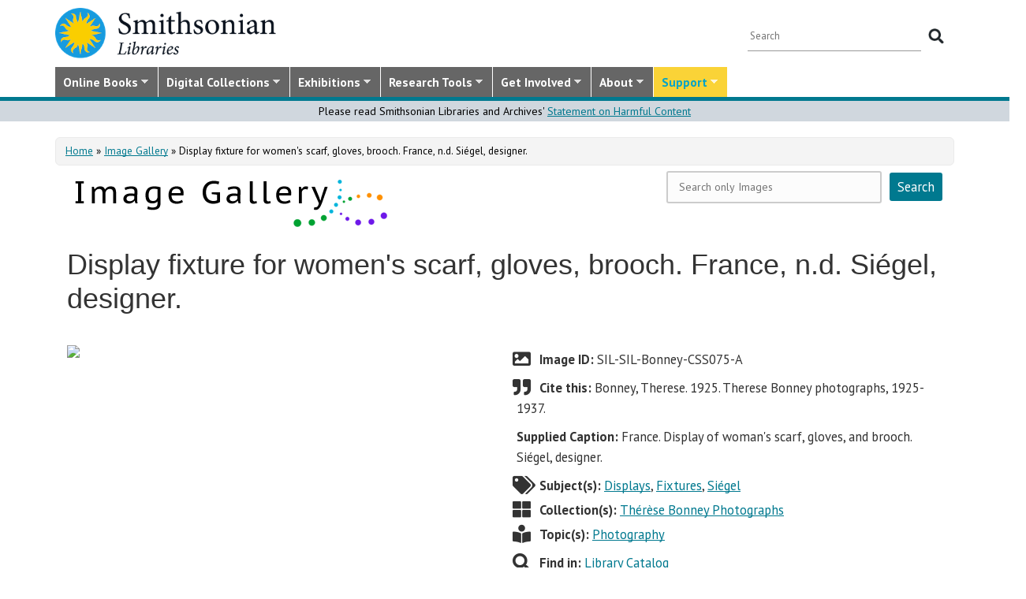

--- FILE ---
content_type: text/html; charset=utf-8
request_url: https://library.si.edu/image-gallery/92450
body_size: 17500
content:
<!DOCTYPE html>
<html lang="en" dir="ltr"
  xmlns:content="http://purl.org/rss/1.0/modules/content/"
  xmlns:dc="http://purl.org/dc/terms/"
  xmlns:foaf="http://xmlns.com/foaf/0.1/"
  xmlns:rdfs="http://www.w3.org/2000/01/rdf-schema#"
  xmlns:sioc="http://rdfs.org/sioc/ns#"
  xmlns:sioct="http://rdfs.org/sioc/types#"
  xmlns:skos="http://www.w3.org/2004/02/skos/core#"
  xmlns:xsd="http://www.w3.org/2001/XMLSchema#">
  <head profile="http://www.w3.org/1999/xhtml/vocab">
  <meta http-equiv="X-UA-Compatible" content="IE=Edge">
  <meta http-equiv="Content-Type" content="text/html; charset=utf-8" />
<meta name="dcterms.identifier" content="DAMS:SIL-SIL-Bonney-CSS075-A" />
<meta name="dcterms.type" content="Image" />
<meta name="MobileOptimized" content="width" />
<meta name="HandheldFriendly" content="true" />
<meta name="viewport" content="width=device-width, initial-scale=1" />
<link rel="canonical" href="https://library.si.edu/image-gallery/92450" />
<meta name="twitter:card" content="summary_large_image" />
<meta name="twitter:creator" content="@silibraries" />
<meta name="twitter:url" content="https://library.si.edu/image-gallery/92450" />
<meta name="twitter:title" content="Display fixture for women&#039;s scarf, gloves, brooch. France, n.d." />
<meta name="twitter:image" content="https://library.si.edu/" />
<meta name="dcterms.title" content="Display fixture for women&#039;s scarf, gloves, brooch. France, n.d. Siégel, designer." />
<meta name="dcterms.subject" content="Displays;Fixtures;Siégel" />
<meta name="dcterms.date" content="2017" />
<meta name="dcterms.rights" content="In Copyright" />
  <title>Display fixture for women's scarf, gloves, brooch. France, n.d. Siégel, designer.</title>
  <style type="text/css" media="all">
@import url("https://library.si.edu/modules/system/system.base.css?t5od91");
@import url("https://library.si.edu/modules/system/system.menus.css?t5od91");
@import url("https://library.si.edu/modules/system/system.messages.css?t5od91");
@import url("https://library.si.edu/modules/system/system.theme.css?t5od91");
</style>
<style type="text/css" media="all">
@import url("https://library.si.edu/sites/all/modules/panopoly/panopoly_core/css/panopoly-jquery-ui-theme.css?t5od91");
@import url("https://library.si.edu/sites/all/modules/contrib/jquery_update/replace/ui/themes/base/minified/jquery.ui.slider.min.css?t5od91");
</style>
<style type="text/css" media="all">
@import url("https://library.si.edu/sites/all/modules/sla_popup/styling/popup.css?t5od91");
@import url("https://library.si.edu/modules/aggregator/aggregator.css?t5od91");
@import url("https://library.si.edu/modules/comment/comment.css?t5od91");
@import url("https://library.si.edu/sites/all/modules/dams_image/dams_image.css?t5od91");
@import url("https://library.si.edu/modules/field/theme/field.css?t5od91");
@import url("https://library.si.edu/sites/all/modules/google_appliance/theme/google_appliance.css?t5od91");
@import url("https://library.si.edu/sites/all/modules/google_search_facets/google-search-facets.css?t5od91");
@import url("https://library.si.edu/sites/all/modules/google_search_facets_image_search/google-search-facets-image-search.css?t5od91");
@import url("https://library.si.edu/sites/all/modules/panopoly/panopoly_core/css/panopoly-dropbutton.css?t5od91");
@import url("https://library.si.edu/sites/all/modules/contrib/radix_layouts/radix_layouts.css?t5od91");
@import url("https://library.si.edu/sites/all/modules/sil_donate/css/sil_donate.css?t5od91");
@import url("https://library.si.edu/sites/all/modules/sil_lostbook/css/sil_lostbook.css?t5od91");
@import url("https://library.si.edu/modules/user/user.css?t5od91");
@import url("https://library.si.edu/sites/all/modules/contrib/views/css/views.css?t5od91");
@import url("https://library.si.edu/sites/all/modules/contrib/ckeditor/css/ckeditor.css?t5od91");
@import url("https://library.si.edu/sites/all/modules/contrib/expandable_content/css/expandable_content.css?t5od91");
@import url("https://library.si.edu/sites/all/modules/contrib/media/modules/media_wysiwyg/css/media_wysiwyg.base.css?t5od91");
</style>
<style type="text/css" media="all">
@import url("https://library.si.edu/sites/all/libraries/bootstrap/css/bootstrap.min.css?t5od91");
@import url("https://library.si.edu/sites/all/libraries/bootstrap/css/bootstrap-theme.min.css?t5od91");
@import url("https://library.si.edu/sites/all/modules/contrib/colorbox/styles/default/colorbox_style.css?t5od91");
@import url("https://library.si.edu/sites/all/modules/contrib/ctools/css/ctools.css?t5od91");
@import url("https://library.si.edu/sites/all/modules/contrib/panels/css/panels.css?t5od91");
@import url("https://library.si.edu/sites/all/modules/sil_books/sil-books.css?t5od91");
@import url("https://library.si.edu/sites/all/modules/sil_books/tooltipster/css/tooltipster.bundle.min.css?t5od91");
@import url("https://library.si.edu/sites/all/modules/sil_books/tooltipster/css/plugins/tooltipster/sideTip/themes/tooltipster-sideTip-light.min.css?t5od91");
@import url("https://library.si.edu/sites/all/modules/rightsstatement_org/css/rightsstatements_org.css?t5od91");
@import url("https://library.si.edu/sites/all/modules/flexslider/assets/css/flexslider_img.css?t5od91");
@import url("https://library.si.edu/sites/all/libraries/flexslider/flexslider.css?t5od91");
@import url("https://library.si.edu/sites/all/libraries/superfish/css/superfish.css?t5od91");
@import url("https://library.si.edu/sites/all/libraries/superfish/css/superfish-smallscreen.css?t5od91");
@import url("https://library.si.edu/sites/all/libraries/superfish/style/silibraries.css?t5od91");
</style>
<style type="text/css" media="all">
@import url("https://library.si.edu/sites/all/themes/bootstrap-business/bootstrap/css/bootstrap.css?t5od91");
@import url("https://library.si.edu/sites/all/themes/bootstrap-sil/css/style.css?t5od91");
@import url("https://library.si.edu/sites/all/themes/bootstrap-sil/css/local.css?t5od91");
@import url("https://library.si.edu/sites/all/themes/bootstrap-sil/css/collections.css?t5od91");
@import url("https://library.si.edu/sites/all/themes/bootstrap-sil/css/colors.css?t5od91");
@import url("https://library.si.edu/sites/all/themes/bootstrap-sil/css/content.css?t5od91");
@import url("https://library.si.edu/sites/all/themes/bootstrap-sil/css/departments.css?t5od91");
@import url("https://library.si.edu/sites/all/themes/bootstrap-sil/css/digital-library.css?t5od91");
@import url("https://library.si.edu/sites/all/themes/bootstrap-sil/css/discipline.css?t5od91");
@import url("https://library.si.edu/sites/all/themes/bootstrap-sil/css/exhibitions.css?t5od91");
@import url("https://library.si.edu/sites/all/themes/bootstrap-sil/css/flexslider2.css?t5od91");
@import url("https://library.si.edu/sites/all/themes/bootstrap-sil/css/galleryview.css?t5od91");
@import url("https://library.si.edu/sites/all/themes/bootstrap-sil/css/gardens.css?t5od91");
@import url("https://library.si.edu/sites/all/themes/bootstrap-sil/css/image-gallery.css?t5od91");
@import url("https://library.si.edu/sites/all/themes/bootstrap-sil/css/isotope.css?t5od91");
@import url("https://library.si.edu/sites/all/themes/bootstrap-sil/css/mail.css?t5od91");
@import url("https://library.si.edu/sites/all/themes/bootstrap-sil/css/masonry.css?t5od91");
@import url("https://library.si.edu/sites/all/themes/bootstrap-sil/css/membership.css?t5od91");
@import url("https://library.si.edu/sites/all/themes/bootstrap-sil/css/news-events.css?t5od91");
@import url("https://library.si.edu/sites/all/themes/bootstrap-sil/css/news-subscribe.css?t5od91");
@import url("https://library.si.edu/sites/all/themes/bootstrap-sil/css/node.css?t5od91");
@import url("https://library.si.edu/sites/all/themes/bootstrap-sil/css/page-changes.css?t5od91");
@import url("https://library.si.edu/sites/all/themes/bootstrap-sil/css/sidebar-changes.css?t5od91");
@import url("https://library.si.edu/sites/all/themes/bootstrap-sil/css/staff-depts.css?t5od91");
@import url("https://library.si.edu/sites/all/themes/bootstrap-sil/css/tools-researcher.css?t5od91");
@import url("https://library.si.edu/sites/all/themes/bootstrap-sil/css/users.css?t5od91");
@import url("https://library.si.edu/sites/all/themes/bootstrap-sil/css/homepage.css?t5od91");
@import url("https://library.si.edu/sites/all/themes/bootstrap-sil/css/topic-term.css?t5od91");
@import url("https://library.si.edu/sites/all/themes/bootstrap-sil/css/better-tabs.css?t5od91");
@import url("https://library.si.edu/sites/all/themes/bootstrap-sil/css/chosen-overrides.css?t5od91");
@import url("https://library.si.edu/sites/all/themes/bootstrap-sil/css/slick-overrides.css?t5od91");
</style>
<style type="text/css" media="all">
@import url("https://library.si.edu/sites/all/themes/bootstrap-sil/css/media_ckeditor.css?t5od91");
@import url("https://library.si.edu/sites/all/themes/bootstrap-sil/fontawesome/css/all.min.css?t5od91");
@import url("https://library.si.edu/sites/all/themes/bootstrap-sil/css/i18n.css?t5od91");
</style>
<style type="text/css" media="print">
@import url("https://library.si.edu/sites/all/themes/bootstrap-sil/css/print.css?t5od91");
</style>

<!--[if (lt IE 9)]>
<link type="text/css" rel="stylesheet" href="https://library.si.edu/sites/all/themes/bootstrap-sil/css/ie8.css?t5od91" media="all" />
<![endif]-->
  
	<script type="text/javascript" src="https://library.si.edu/sites/default/files/js/js_kfCySK-sAVmU9mu0-2IOEWRifwhHkh_9q_ovVEW41rU.js"></script>
<script type="text/javascript" src="https://library.si.edu/sites/default/files/js/js_CdQQF2iyWt49DTR6ernbvPKOr2SqEcHNLvC9F0PBfiM.js"></script>
<script type="text/javascript" src="https://library.si.edu/sites/default/files/js/js_NH85uj7IRuZTjZUrItBBH_Yd_lqpgpECb8DomqUX6_4.js"></script>
<script type="text/javascript" src="https://library.si.edu/sites/default/files/js/js_hHqXYncJW0YW8t9GPnB3Ocw7YWVEmp16WsX-h54fY6s.js"></script>
<script type="text/javascript" src="https://www.googletagmanager.com/gtag/js?id=UA-5870062-6"></script>
<script type="text/javascript">
<!--//--><![CDATA[//><!--
window.dataLayer = window.dataLayer || [];function gtag(){dataLayer.push(arguments)};gtag("js", new Date());gtag("set", "developer_id.dMDhkMT", true);gtag("config", "UA-5870062-6", {"groups":"default","linker":{"domains":["www.sil.si.edu","library.si.edu"]}});gtag("config", "G-MM0P7BL6SB", {"groups":"default","linker":{"domains":["www.sil.si.edu","library.si.edu"]}});
//--><!]]>
</script>
<script type="text/javascript" src="https://library.si.edu/sites/default/files/js/js_Oqq2HVyMkKp7EGTh831yT-hkGUjWBZ_ACRn80wZ7nQ8.js"></script>
<script type="text/javascript">
<!--//--><![CDATA[//><!--
jQuery(document).ready(function($) { 
		$(window).scroll(function() {
			if($(this).scrollTop() != 0) {
				$("#toTop").fadeIn();	
			} else {
				$("#toTop").fadeOut();
			}
		});
		
		$("#toTop").click(function() {
			$("body,html").animate({scrollTop:0},800);
		});	
		
		});
//--><!]]>
</script>
<script type="text/javascript" src="https://library.si.edu/sites/default/files/js/js_4Bn1FHP0-cymhn72AeTIwKVvwp6nfSiB37Baj6OnuFw.js"></script>
<script type="text/javascript" src="https://library.si.edu/sites/default/files/js/js_uf73SeycakNTBBILp0rYYV3fE1MP-ISUdj09JOGXzAM.js"></script>
<script type="text/javascript">
<!--//--><![CDATA[//><!--
jQuery.extend(Drupal.settings, {"basePath":"\/","pathPrefix":"","setHasJsCookie":0,"ajaxPageState":{"theme":"bootstrap_sil","theme_token":"Yc8rptt5mWSSr_lxr_dYcnnAnLFyEnKWsKdKJtQcgwc","js":{"sites\/all\/modules\/flexslider\/assets\/js\/flexslider.load.js":1,"sites\/all\/libraries\/jquery-latest\/jquery-3.7.1.min.js":1,"misc\/jquery-extend-3.4.0.js":1,"misc\/jquery-html-prefilter-3.5.0-backport.js":1,"misc\/jquery.once.js":1,"misc\/drupal.js":1,"sites\/all\/modules\/contrib\/jquery_update\/js\/jquery_browser.js":1,"sites\/all\/libraries\/jquery-latest\/jquery-ui\/jquery-ui.js":1,"misc\/ui\/jquery.ui.position-1.13.0-backport.js":1,"misc\/ui\/jquery.ui.dialog-1.13.0-backport.js":1,"misc\/form-single-submit.js":1,"sites\/all\/modules\/contrib\/entityreference\/js\/entityreference.js":1,"sites\/all\/modules\/sil_donate\/js\/sil_donate.js":1,"sites\/all\/libraries\/bootstrap\/js\/bootstrap.min.js":1,"sites\/all\/libraries\/colorbox\/jquery.colorbox-min.js":1,"sites\/all\/modules\/contrib\/colorbox\/js\/colorbox.js":1,"sites\/all\/modules\/contrib\/colorbox\/styles\/default\/colorbox_style.js":1,"sites\/all\/modules\/contrib\/colorbox\/js\/colorbox_load.js":1,"sites\/all\/modules\/contrib\/colorbox\/js\/colorbox_inline.js":1,"sites\/all\/modules\/google_search_facets\/google_search_facets.js":1,"sites\/all\/modules\/contrib\/media_colorbox\/media_colorbox.js":1,"sites\/all\/modules\/sil_books\/tooltipster\/js\/tooltipster.bundle.min.js":1,"sites\/all\/libraries\/flexslider\/jquery.flexslider-min.js":1,"sites\/all\/modules\/contrib\/google_analytics\/googleanalytics.js":1,"https:\/\/www.googletagmanager.com\/gtag\/js?id=UA-5870062-6":1,"0":1,"sites\/all\/modules\/contrib\/expandable_content\/js\/expandable_content.js":1,"1":1,"sites\/all\/libraries\/superfish\/jquery.hoverIntent.minified.js":1,"sites\/all\/libraries\/superfish\/sftouchscreen.js":1,"sites\/all\/libraries\/superfish\/sfsmallscreen.js":1,"sites\/all\/libraries\/superfish\/supposition.js":1,"sites\/all\/libraries\/superfish\/superfish.js":1,"sites\/all\/libraries\/superfish\/supersubs.js":1,"sites\/all\/modules\/superfish\/superfish.js":1,"sites\/all\/themes\/bootstrap-sil\/js\/colorbox.responsive.js":1,"sites\/all\/themes\/bootstrap-sil\/fontawesome\/js\/all.js":1,"sites\/all\/modules\/contrib\/jquery_update\/js\/jquery_position.js":1},"css":{"modules\/system\/system.base.css":1,"modules\/system\/system.menus.css":1,"modules\/system\/system.messages.css":1,"modules\/system\/system.theme.css":1,"misc\/ui\/jquery.ui.theme.css":1,"misc\/ui\/jquery.ui.slider.css":1,"sites\/all\/modules\/google_search_facetsgoogle-search-facets.css":1,"sites\/all\/modules\/sla_popup\/styling\/popup.css":1,"modules\/aggregator\/aggregator.css":1,"modules\/comment\/comment.css":1,"sites\/all\/modules\/dams_image\/dams_image.css":1,"modules\/field\/theme\/field.css":1,"sites\/all\/modules\/google_appliance\/theme\/google_appliance.css":1,"sites\/all\/modules\/google_search_facets\/google-search-facets.css":1,"sites\/all\/modules\/google_search_facets_image_search\/google-search-facets-image-search.css":1,"modules\/node\/node.css":1,"sites\/all\/modules\/panopoly\/panopoly_core\/css\/panopoly-dropbutton.css":1,"sites\/all\/modules\/contrib\/radix_layouts\/radix_layouts.css":1,"sites\/all\/modules\/sil_donate\/css\/sil_donate.css":1,"sites\/all\/modules\/sil_lostbook\/css\/sil_lostbook.css":1,"modules\/user\/user.css":1,"sites\/all\/modules\/contrib\/views\/css\/views.css":1,"sites\/all\/modules\/contrib\/ckeditor\/css\/ckeditor.css":1,"sites\/all\/modules\/contrib\/expandable_content\/css\/expandable_content.css":1,"sites\/all\/modules\/contrib\/media\/modules\/media_wysiwyg\/css\/media_wysiwyg.base.css":1,"sites\/all\/libraries\/bootstrap\/css\/bootstrap.min.css":1,"sites\/all\/libraries\/bootstrap\/css\/bootstrap-theme.min.css":1,"sites\/all\/modules\/contrib\/colorbox\/styles\/default\/colorbox_style.css":1,"sites\/all\/modules\/contrib\/ctools\/css\/ctools.css":1,"sites\/all\/modules\/contrib\/panels\/css\/panels.css":1,"sites\/all\/modules\/sil_books\/sil-books.css":1,"sites\/all\/modules\/sil_books\/tooltipster\/css\/tooltipster.bundle.min.css":1,"sites\/all\/modules\/sil_books\/tooltipster\/css\/plugins\/tooltipster\/sideTip\/themes\/tooltipster-sideTip-light.min.css":1,"sites\/all\/modules\/rightsstatement_org\/css\/rightsstatements_org.css":1,"sites\/all\/modules\/flexslider\/assets\/css\/flexslider_img.css":1,"sites\/all\/libraries\/flexslider\/flexslider.css":1,"sites\/all\/libraries\/superfish\/css\/superfish.css":1,"sites\/all\/libraries\/superfish\/css\/superfish-smallscreen.css":1,"sites\/all\/libraries\/superfish\/style\/silibraries.css":1,"sites\/all\/themes\/bootstrap-business\/bootstrap\/css\/bootstrap.css":1,"sites\/all\/themes\/bootstrap-sil\/css\/style.css":1,"sites\/all\/themes\/bootstrap-business\/color\/colors.css":1,"sites\/all\/themes\/bootstrap-sil\/css\/local.css":1,"sites\/all\/themes\/bootstrap-sil\/css\/collections.css":1,"sites\/all\/themes\/bootstrap-sil\/css\/colors.css":1,"sites\/all\/themes\/bootstrap-sil\/css\/content.css":1,"sites\/all\/themes\/bootstrap-sil\/css\/departments.css":1,"sites\/all\/themes\/bootstrap-sil\/css\/digital-library.css":1,"sites\/all\/themes\/bootstrap-sil\/css\/discipline.css":1,"sites\/all\/themes\/bootstrap-sil\/css\/exhibitions.css":1,"sites\/all\/themes\/bootstrap-sil\/css\/flexslider2.css":1,"sites\/all\/themes\/bootstrap-sil\/css\/galleryview.css":1,"sites\/all\/themes\/bootstrap-sil\/css\/gardens.css":1,"sites\/all\/themes\/bootstrap-sil\/css\/image-gallery.css":1,"sites\/all\/themes\/bootstrap-sil\/css\/isotope.css":1,"sites\/all\/themes\/bootstrap-sil\/css\/mail.css":1,"sites\/all\/themes\/bootstrap-sil\/css\/masonry.css":1,"sites\/all\/themes\/bootstrap-sil\/css\/membership.css":1,"sites\/all\/themes\/bootstrap-sil\/css\/news-events.css":1,"sites\/all\/themes\/bootstrap-sil\/css\/news-subscribe.css":1,"sites\/all\/themes\/bootstrap-sil\/css\/node.css":1,"sites\/all\/themes\/bootstrap-sil\/css\/page-changes.css":1,"sites\/all\/themes\/bootstrap-sil\/css\/sidebar-changes.css":1,"sites\/all\/themes\/bootstrap-sil\/css\/staff-depts.css":1,"sites\/all\/themes\/bootstrap-sil\/css\/tools-researcher.css":1,"sites\/all\/themes\/bootstrap-sil\/css\/users.css":1,"sites\/all\/themes\/bootstrap-sil\/css\/tb-menu-changes.css":1,"sites\/all\/themes\/bootstrap-sil\/css\/discovery-dots.css":1,"sites\/all\/themes\/bootstrap-sil\/css\/homepage.css":1,"sites\/all\/themes\/bootstrap-sil\/css\/topic-term.css":1,"sites\/all\/themes\/bootstrap-sil\/css\/better-tabs.css":1,"sites\/all\/themes\/bootstrap-sil\/css\/chosen-overrides.css":1,"sites\/all\/themes\/bootstrap-sil\/css\/slick-overrides.css":1,"sites\/all\/themes\/bootstrap-sil\/css\/media_ckeditor.css":1,"sites\/all\/themes\/bootstrap-sil\/fontawesome\/css\/all.min.css":1,"sites\/all\/themes\/bootstrap-sil\/css\/i18n.css":1,"sites\/all\/themes\/bootstrap-sil\/css\/print.css":1,"sites\/all\/themes\/bootstrap-sil\/css\/ie8.css":1}},"colorbox":{"opacity":"0.85","current":"{current} of {total}","previous":"\u00ab Prev","next":"Next \u00bb","close":"Close","maxWidth":"98%","maxHeight":"98%","fixed":true,"mobiledetect":true,"mobiledevicewidth":"480px","file_public_path":"\/sites\/default\/files","specificPagesDefaultValue":"admin*\nimagebrowser*\nimg_assist*\nimce*\nnode\/add\/*\nnode\/*\/edit\nprint\/*\nprintpdf\/*\nsystem\/ajax\nsystem\/ajax\/*"},"flexslider":{"optionsets":{"image_gallery_carousel":{"namespace":"flex-","selector":".slides \u003E li","easing":"swing","direction":"horizontal","reverse":false,"smoothHeight":true,"startAt":0,"animationSpeed":600,"initDelay":0,"useCSS":true,"touch":true,"video":false,"keyboard":true,"multipleKeyboard":false,"mousewheel":0,"controlsContainer":".flex-control-nav-container","sync":"","asNavFor":"","itemWidth":150,"itemMargin":4,"minItems":3,"maxItems":5,"move":4,"animation":"slide","slideshow":false,"slideshowSpeed":"7000","directionNav":true,"controlNav":false,"prevText":"Previous","nextText":"Next","pausePlay":false,"pauseText":"Pause","playText":"Play","randomize":false,"thumbCaptions":false,"thumbCaptionsBoth":false,"animationLoop":true,"pauseOnAction":true,"pauseOnHover":false,"manualControls":""}},"instances":{"image_gallery_carousel":"image_gallery_carousel"}},"urlIsAjaxTrusted":{"\/image-gallery\/92450":true},"googleanalytics":{"account":["UA-5870062-6","G-MM0P7BL6SB"],"trackOutbound":1,"trackMailto":1,"trackDownload":1,"trackDownloadExtensions":"7z|aac|arc|arj|asf|asx|avi|bin|csv|doc|docx|exe|flv|gif|gz|gzip|hqx|jar|jpe?g|js|mp(2|3|4|e?g)|mov(ie)?|msi|msp|pdf|phps|png|ppt|pptx|qtm?|ra(m|r)?|sea|sit|tar|tgz|torrent|txt|wav|wma|wmv|wpd|xls|xslx|xml|z|zip","trackColorbox":1,"trackDomainMode":2,"trackCrossDomains":["www.sil.si.edu","library.si.edu"]},"superfish":{"1":{"id":"1","sf":{"animation":{"opacity":"show"},"speed":"fast"},"plugins":{"touchscreen":{"mode":"window_width","breakpoint":992,"breakpointUnit":"px"},"smallscreen":{"mode":"window_width","breakpoint":992,"breakpointUnit":"px","title":"Main Menu"},"supposition":true,"supersubs":true}}}});
//--><!]]>
</script>
	<!-- added by PLM 1/22/2018 touch icons -->
	<link rel="apple-touch-icon" sizes="180x180" src="/sites/all/libraries/favicon/apple-touch-icon.png">
	<link rel="icon" type="image/png" sizes="32x32" src="/sites/all/libraries/favicon/favicon-32x32.png">
	<link rel="icon" type="image/png" sizes="16x16" src="/sites/all/libraries/favicon/favicon-16x16.png">
	<link rel="manifest" src="/sites/all/libraries/favicon/manifest.json">
	<link rel="mask-icon" src="/sites/all/libraries/favicon/safari-pinned-tab.svg" color="#5bbad5">
	<link rel="shortcut icon" src="/sites/all/libraries/favicon/favicon.ico">

</head>
<body class="html not-front not-logged-in no-sidebars page-node page-node- page-node-92450 node-type-galaxy-of-images region-content i18n-en image-gallery image-gallery-92450" >
  <div id="skip-link">
    <a href="#main-content" class="element-invisible element-focusable">Skip to main content</a>
  </div>
      <div id="toTop"><span class="glyphicon glyphicon-chevron-up"></span></div>


<!-- #header -->
<header id="header" role="banner" class="clearfix robots-noindex">
  
    <!-- #header-top -->
  <div id="header-top" class="clearfix robots-noindex">
    <div class="container">

      <!-- #header-top-inside -->
      <div id="header-top-inside" class="clearfix">
                  <div id="logo">
            <a href="/" title="Home" rel="home"> <img src="https://library.si.edu/sites/default/files/si-libraries-logo-sm.png" alt="Home" /> </a>
          </div>
        
        <div class="row">
          
                      <div class="col-md-12">
              <!-- #header-top-right -->
              <div id="header-top-right" class="clearfix">
                  <div class="region region-header-top-right">
    <div id="block-google-appliance-ga-block-search-form" class="block block-google-appliance clearfix">

    
  <div class="content">
    <form action="/image-gallery/92450" method="post" id="google-appliance-block-form" accept-charset="UTF-8"><div><div class="container-inline">
      <h2 class="element-invisible">Search Google Appliance</h2>
    <div class="form-item form-type-textfield form-item-search-keys">
  <label class="element-invisible" for="edit-search-keys--2">Enter the terms you wish to search for. </label>
 <input placeholder="Search" type="text" id="edit-search-keys--2" name="search_keys" value="" size="15" maxlength="128" class="form-text" />
</div>
<div class="form-actions form-wrapper" id="edit-actions"><input type="submit" id="edit-submit--2" name="op" value="Search" class="form-submit" /></div><input type="hidden" name="form_build_id" value="form-c9WnWnTNaX8FnN8jIlnCoGyVDPVQqgrL3yrL_0yGCsI" />
<input type="hidden" name="form_id" value="google_appliance_block_form" />
  
</div>
</div></form>  </div>
</div>
  </div>
              </div>
              <!-- EOF:#header-top-right -->
            </div>
          
        </div>
      </div>
      <!-- EOF: #header-top-inside -->

    </div>
  </div>
  <!-- EOF: #header-top -->
  
  <div id="header-full" class="robots-noindex">
    <div class="container">
                <div class="region region-header">
    <div id="block-superfish-1" class="block block-superfish clearfix">

    
  <div class="content">
    <ul  id="superfish-1" class="menu sf-menu sf-main-menu sf-horizontal sf-style-silibraries sf-total-items-7 sf-parent-items-7 sf-single-items-0"><li id="menu-3425-1" class="first sf-depth-1 sf-total-children-4 sf-parent-children-0 sf-single-children-4 menuparent"><a href="/books-online" title="Digitized books from across the Libraries" class="sf-depth-1 menuparent">Online Books</a><ul><li id="menu-34616-1" class="first sf-depth-2 sf-no-children"><a href="/digital-library/book-collections" title="Browse staff created collections of digitized books" class="sf-depth-2">Online Book Collections</a></li><li id="menu-34617-1" class="middle sf-depth-2 sf-no-children"><a href="/books-online/topic" title="Browse digitized books by general topic" class="sf-depth-2">Online Books by Topic</a></li><li id="menu-1249-1" class="middle sf-depth-2 sf-no-children"><a href="http://biodiversitylibrary.org" title="(link will take you outside the Smithsonian network)" class="sf-depth-2">Biodiversity Heritage Library</a></li><li id="menu-34618-1" class="last sf-depth-2 sf-no-children"><a href="http://siris-libraries.si.edu/ipac20/ipac.jsp?profile=liball" title="Search the Catalog" class="sf-depth-2">Library Catalog (SIRIS)</a></li></ul></li><li id="menu-647-1" class="middle sf-depth-1 sf-total-children-5 sf-parent-children-0 sf-single-children-5 menuparent"><a href="/collections" title="" class="sf-depth-1 menuparent">Digital Collections</a><ul><li id="menu-659-1" class="first sf-depth-2 sf-no-children"><a href="/image-gallery" title="" class="sf-depth-2">Image Gallery</a></li><li id="menu-657-1" class="middle sf-depth-2 sf-no-children"><a href="/art-and-artist-files" title="Search an index of the Libraries collections of vertical files on art, art organizations, and artists." class="sf-depth-2">Art &amp; Artist Files</a></li><li id="menu-34619-1" class="middle sf-depth-2 sf-no-children"><a href="/digital-library/collection/caldwell" title="Shedding Light on New York, the Edward F. Caldwell &amp; Co. collection - images of lighting and interior fixtures." class="sf-depth-2">Caldwell Lighting</a></li><li id="menu-656-1" class="middle sf-depth-2 sf-no-children"><a href="/trade-literature" title="Search our collections of trade catalogs, manuals, sales brochures and more." class="sf-depth-2">Trade Literature</a></li><li id="menu-10472-1" class="last sf-depth-2 sf-no-children"><a href="/collections" title="Full list of our digital collections, including annotated bibliographies and indexes" class="sf-depth-2">All Digital Collections</a></li></ul></li><li id="menu-6016-1" class="middle sf-depth-1 sf-total-children-4 sf-parent-children-0 sf-single-children-4 menuparent"><a href="/exhibitions" title="" class="sf-depth-1 menuparent">Exhibitions</a><ul><li id="menu-8366-1" class="first sf-depth-2 sf-no-children"><a href="/exhibitions/current" title="" class="sf-depth-2">Current Exhibitions</a></li><li id="menu-8367-1" class="middle sf-depth-2 sf-no-children"><a href="/exhibitions/online" title="" class="sf-depth-2">Online Exhibitions</a></li><li id="menu-34472-1" class="middle sf-depth-2 sf-no-children"><a href="/exhibitions/past" title="" class="sf-depth-2">Past Exhibitions</a></li><li id="menu-34473-1" class="last sf-depth-2 sf-no-children"><a href="http://www.sil.si.edu/SILPublications/Online-Exhibitions/" title="Guide to online exhibitions from Libraries and Archives all over the world." class="sf-depth-2">Index of Library &amp; Archival Exhibitions on the Web</a></li></ul></li><li id="menu-735-1" class="middle sf-depth-1 sf-total-children-6 sf-parent-children-0 sf-single-children-6 menuparent"><a href="/research" title="" class="sf-depth-1 menuparent">Research Tools</a><ul><li id="menu-2634-1" class="first sf-depth-2 sf-no-children"><a href="/research" title="Search across all SIL owned and licensed collections, as well as selected citation databases." class="sf-depth-2">Research Tools and OneSearch</a></li><li id="menu-748-1" class="middle sf-depth-2 sf-no-children"><a href="http://siris-libraries.si.edu/ipac20/ipac.jsp?profile=liball" title="" class="sf-depth-2">Library Catalog (SIRIS)</a></li><li id="menu-746-1" class="middle sf-depth-2 sf-no-children"><a href="/research/databases" title="" class="sf-depth-2">E-journals, E-books, and Databases</a></li><li id="menu-744-1" class="middle sf-depth-2 sf-no-children"><a href="http://research.si.edu/" title="Search lists of publications by Smithsonian and affiliated researchers." class="sf-depth-2">Smithsonian Research Online (SRO)</a></li><li id="menu-38018-1" class="middle sf-depth-2 sf-no-children"><a href="/research/borrowing-access-privileges" class="sf-depth-2">Borrowing and Access Privileges</a></li><li id="menu-34620-1" class="last sf-depth-2 sf-no-children"><a href="https://sinet.sharepoint.com/sites/Prism-SLA" title="Information on services and resources for SI affiliated researchers" class="sf-depth-2">Smithsonian Libraries and Archives on PRISM (SI staff)    </a></li></ul></li><li id="menu-734-1" class="middle sf-depth-1 sf-total-children-4 sf-parent-children-1 sf-single-children-3 menuparent"><a href="/get-involved" class="sf-depth-1 menuparent">Get Involved</a><ul><li id="menu-3759-1" class="first sf-depth-2 sf-no-children"><a href="/events" title="" class="sf-depth-2">Events</a></li><li id="menu-37704-1" class="middle sf-depth-2"><a href="/newsletter" class="sf-depth-2">E-news Sign Up</a></li><li id="menu-1250-1" class="middle sf-depth-2 sf-no-children"><a href="/internships-and-fellowships" class="sf-depth-2">Internships and Fellowships</a></li><li id="menu-943-1" class="last sf-depth-2 sf-no-children"><a href="/about/work-with-us" class="sf-depth-2">Work with Us</a></li></ul></li><li id="menu-732-1" class="middle sf-depth-1 sf-total-children-11 sf-parent-children-0 sf-single-children-11 menuparent"><a href="/about-us" class="sf-depth-1 menuparent">About</a><ul><li id="menu-873-1" class="first sf-depth-2 sf-no-children"><a href="/about-us" title="" class="sf-depth-2">About the Libraries</a></li><li id="menu-23994-1" class="middle sf-depth-2 sf-no-children"><a href="/libraries" title="" class="sf-depth-2">Library Locations</a></li><li id="menu-817-1" class="middle sf-depth-2 sf-no-children"><a href="/departments" class="sf-depth-2">Departments</a></li><li id="menu-752-1" class="middle sf-depth-2 sf-no-children"><a href="/staff" title="" class="sf-depth-2">Staff</a></li><li id="menu-3760-1" class="middle sf-depth-2 sf-no-children"><a href="/press" title="" class="sf-depth-2">Press Room</a></li><li id="menu-743-1" class="middle sf-depth-2 sf-no-children"><a href="/about/faq" class="sf-depth-2">FAQ</a></li><li id="menu-10481-1" class="middle sf-depth-2 sf-no-children"><a href="/contact" class="sf-depth-2">Contact Us</a></li><li id="menu-755-1" class="middle sf-depth-2 sf-no-children"><a href="/about/history" class="sf-depth-2">History of the Libraries</a></li><li id="menu-38818-1" class="middle sf-depth-2 sf-no-children"><a href="https://librariesarchives.si.edu/advisory-board/" title="" class="sf-depth-2">Advisory Board</a></li><li id="menu-651-1" class="middle sf-depth-2 sf-no-children"><a href="/projects" title="Projects we are involved with or working on behind the scenes" class="sf-depth-2">Projects</a></li><li id="menu-3635-1" class="last sf-depth-2 sf-no-children"><a href="/annual-reports" class="sf-depth-2">Annual Reports</a></li></ul></li><li id="menu-6017-1" class="last sf-depth-1 sf-total-children-5 sf-parent-children-2 sf-single-children-3 menuparent"><a href="/donate/make-a-donation" title="" class="sf-depth-1 menuparent">Support</a><ul><li id="menu-37713-1" class="first sf-depth-2 sf-no-children"><a href="/donate/make-a-donation" title="" class="sf-depth-2">Donate Now</a></li><li id="menu-738-1" class="middle sf-depth-2"><a href="/donate/adopt-a-book" class="sf-depth-2">Adopt-a-Book</a></li><li id="menu-737-1" class="middle sf-depth-2 sf-no-children"><a href="/donate/ways-to-give" class="sf-depth-2">Ways to Give</a></li><li id="menu-3665-1" class="middle sf-depth-2 sf-no-children"><a href="/donate/gifts-of-library-materials" class="sf-depth-2">Gifts of Library Materials</a></li><li id="menu-37707-1" class="last sf-depth-2"><a href="/donate/the-vault" class="sf-depth-2">The Vault</a></li></ul></li></ul>  </div>
</div>
  </div>
           </div>
  </div>
</header>
<!-- EOF: #header -->

<!-- #banner_full -->
	<div id="banner-full" class="clearfix">
		  <div class="region region-banner-full">
    <div id="block-block-72" class="block block-block clearfix">

    
  <div class="content">
    <div style="background-color:#d0d7de;text-align:center;clear:both;font-size:85%">Please read Smithsonian Libraries and Archives' <a href="https://librariesarchives.si.edu/statement-on-harmful-content/">Statement on Harmful Content</a></div>
  </div>
</div>
  </div>
	</div>
<!-- EOF:#banner_full -->



<!-- EOF:#breadcrumbs -->
  <header id="breadcrumb" class="clearfix">
  
  <div class="container">
      <div id="breadcrumb-inside" class="clearfix">
      <h2 class="element-invisible">You are here</h2><div class="breadcrumb" xmlns:v="http://rdf.data-vocabulary.org/#"><span class="inline odd first" typeof="v:Breadcrumb"><a href="https://library.si.edu/" rel="v:url" property="v:title">Home</a></span> <span class="delimiter">»</span> <span class="inline even" typeof="v:Breadcrumb"><a href="https://library.si.edu/image-gallery" rel="v:url" property="v:title">Image Gallery</a></span> <span class="delimiter">»</span> <span class="inline odd last" typeof="v:Breadcrumb">Display fixture for women&#039;s scarf, gloves, brooch. France, n.d. Siégel, designer.</span></div>      </div>
  </div>
</header>
<!-- EOF:#breadcrumbs -->

<!-- #page -->
<article id="page" class="clearfix">

  
  <!-- #main-content -->
  <div id="main-content">
    <div class="container">

      <!-- #messages-console -->
            <!-- EOF: #messages-console -->

      <div class="row">

        
        <section class="col-md-12">
          <!-- #main -->
          <div id="main" class="clearfix">
            
            <!-- EOF:#content-wrapper -->
            <div id="content-wrapper">

                                          
              
              <!-- #tabs -->
                              <div class="tabs">
                                </div>
                            <!-- EOF: #tabs -->

              <!-- #action links -->
                            <!-- EOF: #action links -->

                <div class="region region-content">
    <div id="block-system-main" class="block block-system clearfix">

    
  <div class="content">
    
<div class="panel-display sutro clearfix radix-sutro" >

  <div class="container-fluid">
    <div class="row">
      <div class="col-md-12 radix-layouts-header panel-panel">
        <div class="panel-panel-inner">
          <div class="panel-pane pane-block pane-google-search-facets-image-search-gsa-image-search-block"  id="image-gallery-search" >
  
      
  
  <div class="pane-content">
    <form class="image-search-form search-google-appliance-image-search-form" action="/image-gallery/92450" method="post" id="google-search-facets-image-search-block-form" accept-charset="UTF-8"><div><div class="form-item form-type-textfield form-item-search-keys">
  <label class="element-invisible" for="edit-search-keys">Search Only Images </label>
 <input title="Enter a search term" placeholder="Search only Images" type="text" id="edit-search-keys" name="search_keys" value="" size="60" maxlength="128" class="form-text" />
</div>
<input type="submit" id="edit-submit" name="op" value="Search" class="form-submit" /><input type="hidden" name="form_build_id" value="form-D9zeV7pmihA54m5j6CjUj0CI8EZ3RRTCDVqKU_FG9nk" />
<input type="hidden" name="form_id" value="google_search_facets_image_search_block_form" />
</div></form>  </div>

  
  </div>
<div class="panel-separator"></div><div class="panel-pane pane-custom pane-2"  id="faq-icon" >
  
      
  
  <div class="pane-content">
    <div id="faq-icon">

  <div class="faq-circle">
    <a href="/image-gallery/faq" alt="Visit Image Gallery FAQ page"> 
      <i class="fal fa-question-circle fa-lg" style="max-width:25px;" aria-hidden=""> </i>
      <span class="sr-only">Visit Image Gallery FAQ page</span>
    </a>
  </div>

  <div class="faq-text-block">
    <div class="faq-text">
        <a href="/image-gallery/faq">Visit Image Gallery FAQ</a>
    </div>
  </div>

</div>  </div>

  
  </div>
<div class="panel-separator"></div><div class="panel-pane pane-custom pane-3"  >
  
      
  
  <div class="pane-content">
    <div style="width:420px;margin-bottom:20px;"><div class="media-element-container media-original"><div id="file-14038" class="file file-image file-image-png">

        <h2 class="element-invisible"><a href="/file/imggalsm2png">imggal_sm2.png</a></h2>
    
  
  <div class="content">
    <img alt="Image Gallery banner" title="Image Gallery banner" height="84" width="411" class="media-element file-original" data-delta="3" typeof="foaf:Image" src="https://library.si.edu/sites/default/files/media-uploads/imggal_sm2.png" />  </div>

  
</div>
</div></div>  </div>

  
  </div>
<div class="panel-separator"></div><div class="panel-pane pane-custom pane-4"  id="goi-title" >
  
      
  
  <div class="pane-content">
    <h1>Display fixture for women's scarf, gloves, brooch. France, n.d. Siégel, designer.</h1><br />  </div>

  
  </div>
        </div>
      </div>
    </div>
    
    <div class="row">
      <div class="col-md-6 radix-layouts-column1 panel-panel">
        <div class="panel-panel-inner">
          <div class="panel-pane pane-custom pane-1"  >
  
      
  
  <div class="pane-content">
    <div id="image_gallery_zoomy">
  <div class="image-container">
    <div>
      <img src="http://ids.si.edu/ids/deliveryService?id=SIL-SIL-Bonney-CSS075-A" width="550" /></div>
  </div>
</div>
  </div>

  
  </div>
        </div>
      </div>
      <div class="col-md-6 radix-layouts-column2 panel-panel">
        <div class="panel-panel-inner">
          <div class="panel-pane pane-views-panes pane-image-gallery-image-metadata-fields-panel-pane-2"  >
  
      
  
  <div class="pane-content">
    <div class="view view-image-gallery-image-metadata-fields view-id-image_gallery_image_metadata_fields view-display-id-panel_pane_2 view-dom-id-d800295dbbd5a9cfffb5d4c96880047b">
        
  
  
  
      <div class="view-content">
        <div class="views-row views-row-1">
      
  <div class="views-field views-field-field-damsid ig-icon ig-icon-damsid">    <strong class="views-label views-label-field-damsid">Image ID: </strong>    SIL-SIL-Bonney-CSS075-A  </div>  
  <div class="views-field views-field-field-citation ig-icon ig-icon-citation">    <strong class="views-label views-label-field-citation">Cite this: </strong>    Bonney, Therese. 1925. Therese Bonney photographs, 1925-1937.  </div>  
  <div class="views-field views-field-field-supplied-caption ig-icon ">    <strong class="views-label views-label-field-supplied-caption">Supplied Caption: </strong>    France.  Display of woman&#039;s scarf, gloves, and brooch.  Siégel, designer.  </div>  </div>
    </div>
  
  
  
  
  
  
</div>  </div>

  
  </div>
<div class="panel-separator"></div><div class="panel-pane pane-views-panes pane-image-gallery-image-metadata-fields-panel-pane-3"  >
  
      
  
  <div class="pane-content">
    <div class="view view-image-gallery-image-metadata-fields view-id-image_gallery_image_metadata_fields view-display-id-panel_pane_3 view-dom-id-720ec2bcb3c43c9dbb37b811fcbe41c4">
        
  
  
  
      <div class="view-content">
        <div class="views-row views-row-1">
      
  <div class="views-field views-field-field-subject-term ig-icon ig-icon-subjects">    <strong class="views-label views-label-field-subject-term">Subject(s): </strong>    <a href="/subjects/displays" typeof="skos:Concept" property="rdfs:label skos:prefLabel" datatype="">Displays</a>, <a href="/subjects/fixtures" typeof="skos:Concept" property="rdfs:label skos:prefLabel" datatype="">Fixtures</a>, <a href="/subjects/siegel" typeof="skos:Concept" property="rdfs:label skos:prefLabel" datatype="">Siégel</a>  </div>  
  <span class="views-field views-field-field-collection ig-icon ig-icon-collections">    <strong class="views-label views-label-field-collection">Collection(s): </strong>    <a href="/collection/therese-bonney-photographs" typeof="skos:Concept" property="rdfs:label skos:prefLabel" datatype="">Thérèse Bonney Photographs</a>  </span>  
  <div class="views-field views-field-field-topics ig-icon ig-icon-topics">    <strong class="views-label views-label-field-topics">Topic(s): </strong>    <a href="/topic/photography">Photography</a>  </div>  </div>
    </div>
  
  
  
  
  
  
</div>  </div>

  
  </div>
<div class="panel-separator"></div><div class="panel-pane pane-views-panes pane-image-gallery-image-metadata-fields-panel-pane-4"  >
  
      
  
  <div class="pane-content">
    <div class="view view-image-gallery-image-metadata-fields view-id-image_gallery_image_metadata_fields view-display-id-panel_pane_4 view-dom-id-cff9a62f0064e04f827829df7f3bf0d7">
        
  
  
  
      <div class="view-content">
        <div class="views-row views-row-1">
      
  <div class="views-field views-field-field-hz-bibno ig-icon ig-icon-catalog">    <strong class="views-label views-label-field-hz-bibno">Find in: </strong>    <a href="http://siris-libraries.si.edu/ipac20/ipac.jsp?index=BIB&amp;term=537688" target="_blank">Library Catalog</a>  </div>  </div>
    </div>
  
  
  
  
  
  
</div>  </div>

  
  </div>
<div class="panel-separator"></div><div class="panel-pane pane-views-panes pane-image-gallery-image-metadata-fields-panel-pane-5"  >
  
      
  
  <div class="pane-content">
    <div class="view view-image-gallery-image-metadata-fields view-id-image_gallery_image_metadata_fields view-display-id-panel_pane_5 view-dom-id-1bedc2a81a102b45639c9e2d944b69b6">
        
  
  
  
      <div class="view-content">
        <div class="views-row views-row-1">
      
  <div class="views-field views-field-field-rights-statement ig-icon ig-icon-copyright">        <a href="https://library.si.edu/copyright">In Copyright</a>
  </div>  
  <div class="views-field views-field-nothing field-row-margin">        <em><a href="http://www.sil.si.edu/ImageGalaxy/request.cfm?customer_images=SIL-SIL-Bonney-CSS075-A" target="_blank">Request copy of image</a></em>  </div>  
  <div class="views-field views-field-nothing-1 field-row-margin">        <a href="/image-gallery/faq">How can I use this image?</a>  </div>  </div>
    </div>
  
  
  
  
      <div class="view-footer">
      <br />    </div>
  
  
</div>  </div>

  
  </div>
        </div>
      </div>
    </div>
    
    <div class="row">
      <div class="col-md-12 radix-layouts-footer panel-panel">
        <div class="panel-panel-inner">
          <div class="panel-pane pane-views-panes pane-image-gallery-related-topics-carousel-panel-pane-1"  >
  
      
  
  <div class="pane-content">
    <div class="view view-image-gallery-related-topics-carousel view-id-image_gallery_related_topics_carousel view-display-id-panel_pane_1 view-dom-id-111ef8f848b0b7e2cb4c9f0a80d6b19d">
            <div class="view-header">
      <h3>Discover more images tagged with Photography</h3>    </div>
  
  
  
  
      <div class="view-content">
      <div  id="image_gallery_carousel" class="flexslider optionset-image-gallery-carousel">
  <ul class="slides"><li>  
          <a href="https://library.si.edu/image-gallery/68432" title="Ansco cameras and Speedex film from Portrait."><div class="dams-image image-wrap size-150"><img src="https://ids.si.edu/ids/deliveryService?max=225&id=SIL-portrait919171918ansc_0241_crop" alt="Ansco cameras and Speedex film." title="Ansco cameras and Speedex film."></div></a>    
  <div class="views-field views-field-title-1 flex-caption">        <a href="/image-gallery/68432">Ansco cameras and Speedex film from</a>  </div></li>
<li>  
          <a href="https://library.si.edu/image-gallery/73330" title="Portrait of Louis Jacques Mandé Daguerre"><div class="dams-image image-wrap size-150"><img src="https://ids.si.edu/ids/deliveryService?max=225&id=SIL-SIL14-D1-01" alt="" title=""></div></a>    
  <div class="views-field views-field-title-1 flex-caption">        <a href="/image-gallery/73330">Portrait of Louis Jacques Mandé Daguerre</a>  </div></li>
<li>  
          <a href="https://library.si.edu/image-gallery/89544" title="Pergola Casino. S.Jean-de-Luz, France, 1929. Concrete and steel. Robert Mallet-Stevens, architect."><div class="dams-image image-wrap size-150"><img src="https://ids.si.edu/ids/deliveryService?max=225&id=SIL-SIL-Bonney-ACA001-A" alt="" title=""></div></a>    
  <div class="views-field views-field-title-1 flex-caption">        <a href="/image-gallery/89544">Pergola Casino. S.Jean-de-Luz, France,</a>  </div></li>
<li>  
          <a href="https://library.si.edu/image-gallery/89545" title="Pergola Casino. S.Jean-de-Luz, France, 1929. Concrete and steel. Robert Mallet-Stevens, architect."><div class="dams-image image-wrap size-150"><img src="https://ids.si.edu/ids/deliveryService?max=225&id=SIL-SIL-Bonney-ACA002-A" alt="" title=""></div></a>    
  <div class="views-field views-field-title-1 flex-caption">        <a href="/image-gallery/89545">Pergola Casino. S.Jean-de-Luz, France,</a>  </div></li>
<li>  
          <a href="https://library.si.edu/image-gallery/89546" title="Pergola Casino. S.Jean-de-Luz, France, 1929. Concrete and steel, semi-circular roof supported by concrete pillars. Robert Mallet-Stevens, architect."><div class="dams-image image-wrap size-150"><img src="https://ids.si.edu/ids/deliveryService?max=225&id=SIL-SIL-Bonney-ACA003-A" alt="" title=""></div></a>    
  <div class="views-field views-field-title-1 flex-caption">        <a href="/image-gallery/89546">Pergola Casino. S.Jean-de-Luz, France,</a>  </div></li>
<li>  
          <a href="https://library.si.edu/image-gallery/89547" title="Church. Copenhagen, Denmark, 1925-35. Vor Frelsers Kirke tower."><div class="dams-image image-wrap size-150"><img src="https://ids.si.edu/ids/deliveryService?max=225&id=SIL-SIL-Bonney-ACH001-A" alt="" title=""></div></a>    
  <div class="views-field views-field-title-1 flex-caption">        <a href="/image-gallery/89547">Church. Copenhagen, Denmark, 1925-35.</a>  </div></li>
<li>  
          <a href="https://library.si.edu/image-gallery/89548" title="Church. Cologne, Germany, 1928. Otto Bartning, architect."><div class="dams-image image-wrap size-150"><img src="https://ids.si.edu/ids/deliveryService?max=225&id=SIL-SIL-Bonney-ACH002-A" alt="" title=""></div></a>    
  <div class="views-field views-field-title-1 flex-caption">        <a href="/image-gallery/89548">Church. Cologne, Germany, 1928. Otto</a>  </div></li>
<li>  
          <a href="https://library.si.edu/image-gallery/89549" title="Church. Hilversum, Holland, n.d.  D.A. Van Zanten, architect."><div class="dams-image image-wrap size-150"><img src="https://ids.si.edu/ids/deliveryService?max=225&id=SIL-SIL-Bonney-ACH003-A" alt="" title=""></div></a>    
  <div class="views-field views-field-title-1 flex-caption">        <a href="/image-gallery/89549">Church. Hilversum, Holland, n.d.  D.A.</a>  </div></li>
<li>  
          <a href="https://library.si.edu/image-gallery/89738" title="Hotel. Paris, 1925-35. Hôtel Pierre entrance."><div class="dams-image image-wrap size-150"><img src="https://ids.si.edu/ids/deliveryService?max=225&id=SIL-SIL-Bonney-AHF001-A" alt="" title=""></div></a>    
  <div class="views-field views-field-title-1 flex-caption">        <a href="/image-gallery/89738">Hotel. Paris, 1925-35. Hôtel Pierre</a>  </div></li>
<li>  
          <a href="https://library.si.edu/image-gallery/89739" title="Hôtel de Paris. Paris, 1925-35. Exterior with terraces. Molinie et Nicod, architects."><div class="dams-image image-wrap size-150"><img src="https://ids.si.edu/ids/deliveryService?max=225&id=SIL-SIL-Bonney-AHF002-A" alt="" title=""></div></a>    
  <div class="views-field views-field-title-1 flex-caption">        <a href="/image-gallery/89739">Hôtel de Paris. Paris, 1925-35.</a>  </div></li>
<li>  
          <a href="https://library.si.edu/image-gallery/89740" title="Hôtel de Crillon. Paris,1925-35. Entrance lobby. Jacques-Ange Gabriel, architect in 1758."><div class="dams-image image-wrap size-150"><img src="https://ids.si.edu/ids/deliveryService?max=225&id=SIL-SIL-Bonney-AHF003-A" alt="" title=""></div></a>    
  <div class="views-field views-field-title-1 flex-caption">        <a href="/image-gallery/89740">Hôtel de Crillon. Paris,1925-35.</a>  </div></li>
<li>  
          <a href="https://library.si.edu/image-gallery/89741" title="Hôtel de Crillon. Paris,1925-35.  View of colonnade and street. Jacques-Ange Gabriel, architect in 1758."><div class="dams-image image-wrap size-150"><img src="https://ids.si.edu/ids/deliveryService?max=225&id=SIL-SIL-Bonney-AHF004-A" alt="" title=""></div></a>    
  <div class="views-field views-field-title-1 flex-caption">        <a href="/image-gallery/89741">Hôtel de Crillon. Paris,1925-35.  View</a>  </div></li>
<li>  
          <a href="https://library.si.edu/image-gallery/89742" title="Hotel under construction. Germany(?) Kussbass-Kohlengebiet."><div class="dams-image image-wrap size-150"><img src="https://ids.si.edu/ids/deliveryService?max=225&id=SIL-SIL-Bonney-AHF005-A" alt="" title=""></div></a>    
  <div class="views-field views-field-title-1 flex-caption">        <a href="/image-gallery/89742">Hotel under construction. Germany(?)</a>  </div></li>
<li>  
          <a href="https://library.si.edu/image-gallery/89745" title="Aquarium. Paris, circa 1925-30. Glass fish and marine life displayed in round glass bowl."><div class="dams-image image-wrap size-150"><img src="https://ids.si.edu/ids/deliveryService?max=225&id=SIL-SIL-Bonney-AQU001-A" alt="" title=""></div></a>    
  <div class="views-field views-field-title-1 flex-caption">        <a href="/image-gallery/89745">Aquarium. Paris, circa 1925-30. Glass</a>  </div></li>
<li>  
          <a href="https://library.si.edu/image-gallery/89746" title="Aquarium. Paris, circa 1925-30. Glass fish and marine life displayed in round glass bowl."><div class="dams-image image-wrap size-150"><img src="https://ids.si.edu/ids/deliveryService?max=225&id=SIL-SIL-Bonney-AQU002-A" alt="" title=""></div></a>    
  <div class="views-field views-field-title-1 flex-caption">        <a href="/image-gallery/89746">Aquarium. Paris, circa 1925-30. Glass</a>  </div></li>
<li>  
          <a href="https://library.si.edu/image-gallery/89747" title="Aquarium. Paris, circa 1925-35. Square aquarium. Alfred Lévy, designer."><div class="dams-image image-wrap size-150"><img src="https://ids.si.edu/ids/deliveryService?max=225&id=SIL-SIL-Bonney-AQU003-A" alt="" title=""></div></a>    
  <div class="views-field views-field-title-1 flex-caption">        <a href="/image-gallery/89747">Aquarium. Paris, circa 1925-35. Square</a>  </div></li>
<li>  
          <a href="https://library.si.edu/image-gallery/89748" title="Aquarium. France,1925-35. Decorative aquarium. Bolette Natanson, designer"><div class="dams-image image-wrap size-150"><img src="https://ids.si.edu/ids/deliveryService?max=225&id=SIL-SIL-Bonney-AQU004-A" alt="" title=""></div></a>    
  <div class="views-field views-field-title-1 flex-caption">        <a href="/image-gallery/89748">Aquarium. France,1925-35. Decorative</a>  </div></li>
<li>  
          <a href="https://library.si.edu/image-gallery/89749" title="Aquarium. France, 1925-35. Decorative glass domed aquarium. Bolette Natanson, designer"><div class="dams-image image-wrap size-150"><img src="https://ids.si.edu/ids/deliveryService?max=225&id=SIL-SIL-Bonney-AQU005-A" alt="" title=""></div></a>    
  <div class="views-field views-field-title-1 flex-caption">        <a href="/image-gallery/89749">Aquarium. France, 1925-35. Decorative</a>  </div></li>
<li>  
          <a href="https://library.si.edu/image-gallery/89769" title="Storefront. Paris, circa 1925-35. Jasmine beauty shop."><div class="dams-image image-wrap size-150"><img src="https://ids.si.edu/ids/deliveryService?max=225&id=SIL-SIL-Bonney-ASF001-A" alt="" title=""></div></a>    
  <div class="views-field views-field-title-1 flex-caption">        <a href="/image-gallery/89769">Storefront. Paris, circa 1925-35.</a>  </div></li>
<li>  
          <a href="https://library.si.edu/image-gallery/89770" title="Storefront. Paris, circa 1925-35. Perfumerie Lubin."><div class="dams-image image-wrap size-150"><img src="https://ids.si.edu/ids/deliveryService?max=225&id=SIL-SIL-Bonney-ASF002-A" alt="" title=""></div></a>    
  <div class="views-field views-field-title-1 flex-caption">        <a href="/image-gallery/89770">Storefront. Paris, circa 1925-35.</a>  </div></li>
</ul></div>
    </div>
  
  
  
  
  
  
</div>  </div>

  
  </div>
        </div>
      </div>
    </div>
  </div>
 
</div><!-- /.sutro -->
  </div>
</div>
  </div>
              
            </div>
            <!-- EOF:#content-wrapper -->

          </div>
          <!-- EOF:#main -->

        </section>

        
      </div>

    </div>
  </div>
  <!-- EOF:#main-content -->

	
	

  
</article>
<!-- EOF:#page -->


<footer id="subfooter" class="clearfix robots-noindex">
  <div class="container">

    <!-- #subfooter-inside -->
    <div id="subfooter-inside" class="clearfix">
      <div class="row">
        <div class="col-md-12">
          <!-- #subfooter-left -->
          <div class="subfooter-area">
          
                      <div class="region region-footer">
    <div id="block-block-33" class="block block-block clearfix">

    
  <div class="content">
    <div id="social-footer-icons">
	<a href="https://blog.library.si.edu/" target="_blank"><img alt="Wordpress Blog for SIL" src="/sites/all/themes/bootstrap-sil/images/social/Wordpress_32x32x32.png" /></a><a href="https://www.facebook.com/SmithsonianLibraries/" target="_blank"><img alt="Facebook for SIL" src="/sites/all/themes/bootstrap-sil/images/social/Facebook_32x32x32.png" /></a><a href="https://twitter.com/SILibraries" target="_blank"><img alt="SIL on Twitter" src="/sites/all/themes/bootstrap-sil/images/social/Twitter_32x32x32.png" /></a><a href="http://smithsonianlibraries.tumblr.com/" target="_blank"><img alt="SIL on Tumblr" src="/sites/all/themes/bootstrap-sil/images/social/Tumblr_32x32x32.png" /></a><a href="https://www.instagram.com/silibraries/" target="_blank"><img alt="SIL on Instagram" src="/sites/all/themes/bootstrap-sil/images/social/Instagram_32x32x32.png" /></a><a href="http://www.flickr.com/photos/smithsonianlibraries" target="_blank"><img alt="SIL on Flickr" src="/sites/all/themes/bootstrap-sil/images/social/Flickr_32x32x32.png" /></a><a href="https://www.youtube.com/user/SmithsonianLibraries" target="_blank"><img alt="SIL on YouTube" src="/sites/all/themes/bootstrap-sil/images/social/Youtube_32x32x32.png" /></a><a href="/newsletter-subscribe" target="_blank"><img alt="Newsletter Signup" src="/sites/all/themes/bootstrap-sil/images/social/Email_32x32x32.png" /></a>
</div>
  </div>
</div>
<div id="block-block-3" class="block block-block clearfix">

    
  <div class="content">
    <div class="footer-block">
    <div class="address">
	Smithsonian Libraries and Archives, Natural History Building, 10<sup>th</sup> St. and Constitution Ave. NW, Washington DC, 20560
    </div>

    <div class="footer-main-links">
	<a href="https://librariesarchives.si.edu">librariesarchives.si.edu</a>  | <a href="/contact">Contact Us</a> | <a href="https://www.si.edu/privacy/">Privacy</a> | <a href="https://www.si.edu/Termsofuse">Terms</a> | <a href="/copyright">Copyright</a> | <a href="https://www.si.edu/">si.edu</a>
    </div>

</div>  </div>
</div>
  </div>
          
          </div>
          <!-- EOF: #subfooter-left -->
        </div>
      </div>
    </div>
    <!-- EOF: #subfooter-inside -->

  </div>
</footer>
<!-- EOF:#subfooter -->
  <script type="text/javascript" src="https://library.si.edu/sites/default/files/js/js_uTpGZRbRZm_lrt5640lI88hN-6jGIe3E3hxZcagIuss.js"></script>

	<script src="/sites/all/themes/bootstrap-sil/js/webtrends.js" type="text/javascript"></script>
	<script type="text/javascript">
		var _tag=new WebTrends();_tag.dcsGetId();
		_tag.dcsCustom=function(){} 
		_tag.dcsCollect();
	</script>
	<noscript>
		<div><img alt="DCSIMG" id="DCSIMG" width="1" height="1" src="//logs1.smithsonian.museum/dcs1l9c87bdzpxr5a4j9i31nm_2s3h/njs.gif?dcsuri=/nojavascript&amp;WT.js=No&amp;WT.tv=9.4.0&amp;dcssip=www.library.si.edu"/></div>
	</noscript>

</body>
</html>


--- FILE ---
content_type: text/css
request_url: https://library.si.edu/sites/all/themes/bootstrap-sil/css/media_ckeditor.css?t5od91
body_size: 708
content:
/**
 * @file
 * Styles for the format form.
 *
 * The display and layout of the Media browser assumes Drupal's Seven theme as
 * the theme active when this is displayed.
 */

/* Custom css file created by PLM Nov 2018 to support full integration of CKEditor
 * Library 4.10.1 with image2 plugin and Drupal Media 2.x for better authorship experience.
 */

/* Styles for within the WYSIWYG, to support alignment. */
.media-wysiwyg-align-left {
  float: left;
  margin-right: 20px;
}
.media-wysiwyg-align-right {
  float: right;
  margin-left: 20px;
}
.media-wysiwyg-align-center {
  text-align: center;
}
img.media-wysiwyg-align-center {
  margin: auto;
  display: block;
}
.cke_widget_inline {
  display: inline!important;
}

/* disable this with image2 plugin, otherwise leave enabled */
/*
.field-name-body img {
   display: inline-block;
}
*/
/* ---- */


/* Custom code to align contents inside CKeditor in edit mode to reflect actual positioning */
.cke_widget_wrapper>a {
  display: inline!important;
}

.cke_widget_wrapper_media-wysiwyg-align-center video {
  text-align: center;
  margin: 0 auto;
  display: block;
}

.cke_widget_wrapper_media-wysiwyg-align-left {}
.cke_widget_wrapper_media-wysiwyg-align-right{}


--- FILE ---
content_type: text/css
request_url: https://library.si.edu/sites/all/themes/bootstrap-sil/css/better-tabs.css?t5od91
body_size: 848
content:
.icon::before {
  display: inline-block;
  font-style: normal;
  font-variant: normal;
  text-rendering: auto;
  -webkit-font-smoothing: antialiased;
  transition: 0.5s;
}

ul.tabs li a {
  background: #00798f;
  border: none;
  color: #fff;
  padding: 5px 10px;
  border-radius: 3px;
  text-decoration: none;
  font-family: sans-serif;
}

ul.tabs li a:hover,
.user .user-reviews .item-list a:hover {
  background: #fad337c4;
  color: #444;
}

ul.tabs li a.active,
ul.tabs li.active a {
  background: #fad337c4;
  border: none;
  color: #444;
}

ul.links li {
  list-style: none;
}

ul.secondary li {
  padding: 0;
  margin-right: 5px;
  border: none;
}

ul.secondary li a {
  padding: 3px 10px;
}

ul.primary,
ul.primary li a,
ul.primary li.active a {
  border: none;
}

ul.primary {
  padding-left: 16.5px;
  padding-top: 10px;
  height: 35px;
}
